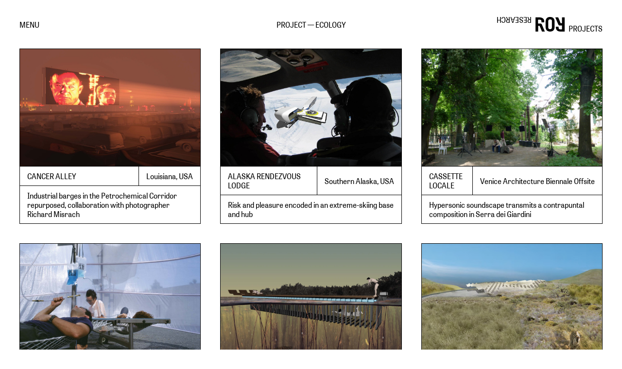

--- FILE ---
content_type: text/html; charset=UTF-8
request_url: https://roy-projects.com/project-theme/ecology/
body_size: 8969
content:
<!doctype html>
<html 
  lang="en-US" 
  class="no-js no-svg the-post"
>
  <head>
      <meta charset="UTF-8" />
      <title>Lindy Roy | </title>
      <meta http-equiv="Content-Type" content="text/html; charset=UTF-8" />
      <meta name="viewport" content="width=device-width, initial-scale=1">

      <link rel="icon" href="/wp-content/themes/lindy-roy-prod/src/images/favicon.png">

      <script>
        var tag = document.createElement('script');

        tag.src = "https://www.youtube.com/iframe_api";
        var firstScriptTag = document.getElementsByTagName('script')[0];
        firstScriptTag.parentNode.insertBefore(tag, firstScriptTag);

        function onYouTubeIframeAPIReady() {
          window.YTReady = true
        }
      </script>

      <title>Ecology &#8211; Lindy Roy</title>
<meta name='robots' content='max-image-preview:large' />
<link rel="alternate" type="application/rss+xml" title="Lindy Roy &raquo; Feed" href="https://roy-projects.com/feed/" />
<link rel="alternate" type="application/rss+xml" title="Lindy Roy &raquo; Comments Feed" href="https://roy-projects.com/comments/feed/" />
<link rel="alternate" type="application/rss+xml" title="Lindy Roy &raquo; Ecology Project Theme Feed" href="https://roy-projects.com/project-theme/ecology/feed/" />
<style id='wp-img-auto-sizes-contain-inline-css' type='text/css'>
img:is([sizes=auto i],[sizes^="auto," i]){contain-intrinsic-size:3000px 1500px}
/*# sourceURL=wp-img-auto-sizes-contain-inline-css */
</style>
<style id='wp-emoji-styles-inline-css' type='text/css'>

	img.wp-smiley, img.emoji {
		display: inline !important;
		border: none !important;
		box-shadow: none !important;
		height: 1em !important;
		width: 1em !important;
		margin: 0 0.07em !important;
		vertical-align: -0.1em !important;
		background: none !important;
		padding: 0 !important;
	}
/*# sourceURL=wp-emoji-styles-inline-css */
</style>
<style id='wp-block-library-inline-css' type='text/css'>
:root{--wp-block-synced-color:#7a00df;--wp-block-synced-color--rgb:122,0,223;--wp-bound-block-color:var(--wp-block-synced-color);--wp-editor-canvas-background:#ddd;--wp-admin-theme-color:#007cba;--wp-admin-theme-color--rgb:0,124,186;--wp-admin-theme-color-darker-10:#006ba1;--wp-admin-theme-color-darker-10--rgb:0,107,160.5;--wp-admin-theme-color-darker-20:#005a87;--wp-admin-theme-color-darker-20--rgb:0,90,135;--wp-admin-border-width-focus:2px}@media (min-resolution:192dpi){:root{--wp-admin-border-width-focus:1.5px}}.wp-element-button{cursor:pointer}:root .has-very-light-gray-background-color{background-color:#eee}:root .has-very-dark-gray-background-color{background-color:#313131}:root .has-very-light-gray-color{color:#eee}:root .has-very-dark-gray-color{color:#313131}:root .has-vivid-green-cyan-to-vivid-cyan-blue-gradient-background{background:linear-gradient(135deg,#00d084,#0693e3)}:root .has-purple-crush-gradient-background{background:linear-gradient(135deg,#34e2e4,#4721fb 50%,#ab1dfe)}:root .has-hazy-dawn-gradient-background{background:linear-gradient(135deg,#faaca8,#dad0ec)}:root .has-subdued-olive-gradient-background{background:linear-gradient(135deg,#fafae1,#67a671)}:root .has-atomic-cream-gradient-background{background:linear-gradient(135deg,#fdd79a,#004a59)}:root .has-nightshade-gradient-background{background:linear-gradient(135deg,#330968,#31cdcf)}:root .has-midnight-gradient-background{background:linear-gradient(135deg,#020381,#2874fc)}:root{--wp--preset--font-size--normal:16px;--wp--preset--font-size--huge:42px}.has-regular-font-size{font-size:1em}.has-larger-font-size{font-size:2.625em}.has-normal-font-size{font-size:var(--wp--preset--font-size--normal)}.has-huge-font-size{font-size:var(--wp--preset--font-size--huge)}.has-text-align-center{text-align:center}.has-text-align-left{text-align:left}.has-text-align-right{text-align:right}.has-fit-text{white-space:nowrap!important}#end-resizable-editor-section{display:none}.aligncenter{clear:both}.items-justified-left{justify-content:flex-start}.items-justified-center{justify-content:center}.items-justified-right{justify-content:flex-end}.items-justified-space-between{justify-content:space-between}.screen-reader-text{border:0;clip-path:inset(50%);height:1px;margin:-1px;overflow:hidden;padding:0;position:absolute;width:1px;word-wrap:normal!important}.screen-reader-text:focus{background-color:#ddd;clip-path:none;color:#444;display:block;font-size:1em;height:auto;left:5px;line-height:normal;padding:15px 23px 14px;text-decoration:none;top:5px;width:auto;z-index:100000}html :where(.has-border-color){border-style:solid}html :where([style*=border-top-color]){border-top-style:solid}html :where([style*=border-right-color]){border-right-style:solid}html :where([style*=border-bottom-color]){border-bottom-style:solid}html :where([style*=border-left-color]){border-left-style:solid}html :where([style*=border-width]){border-style:solid}html :where([style*=border-top-width]){border-top-style:solid}html :where([style*=border-right-width]){border-right-style:solid}html :where([style*=border-bottom-width]){border-bottom-style:solid}html :where([style*=border-left-width]){border-left-style:solid}html :where(img[class*=wp-image-]){height:auto;max-width:100%}:where(figure){margin:0 0 1em}html :where(.is-position-sticky){--wp-admin--admin-bar--position-offset:var(--wp-admin--admin-bar--height,0px)}@media screen and (max-width:600px){html :where(.is-position-sticky){--wp-admin--admin-bar--position-offset:0px}}

/*# sourceURL=wp-block-library-inline-css */
</style><style id='global-styles-inline-css' type='text/css'>
:root{--wp--preset--aspect-ratio--square: 1;--wp--preset--aspect-ratio--4-3: 4/3;--wp--preset--aspect-ratio--3-4: 3/4;--wp--preset--aspect-ratio--3-2: 3/2;--wp--preset--aspect-ratio--2-3: 2/3;--wp--preset--aspect-ratio--16-9: 16/9;--wp--preset--aspect-ratio--9-16: 9/16;--wp--preset--color--black: #000000;--wp--preset--color--cyan-bluish-gray: #abb8c3;--wp--preset--color--white: #ffffff;--wp--preset--color--pale-pink: #f78da7;--wp--preset--color--vivid-red: #cf2e2e;--wp--preset--color--luminous-vivid-orange: #ff6900;--wp--preset--color--luminous-vivid-amber: #fcb900;--wp--preset--color--light-green-cyan: #7bdcb5;--wp--preset--color--vivid-green-cyan: #00d084;--wp--preset--color--pale-cyan-blue: #8ed1fc;--wp--preset--color--vivid-cyan-blue: #0693e3;--wp--preset--color--vivid-purple: #9b51e0;--wp--preset--gradient--vivid-cyan-blue-to-vivid-purple: linear-gradient(135deg,rgb(6,147,227) 0%,rgb(155,81,224) 100%);--wp--preset--gradient--light-green-cyan-to-vivid-green-cyan: linear-gradient(135deg,rgb(122,220,180) 0%,rgb(0,208,130) 100%);--wp--preset--gradient--luminous-vivid-amber-to-luminous-vivid-orange: linear-gradient(135deg,rgb(252,185,0) 0%,rgb(255,105,0) 100%);--wp--preset--gradient--luminous-vivid-orange-to-vivid-red: linear-gradient(135deg,rgb(255,105,0) 0%,rgb(207,46,46) 100%);--wp--preset--gradient--very-light-gray-to-cyan-bluish-gray: linear-gradient(135deg,rgb(238,238,238) 0%,rgb(169,184,195) 100%);--wp--preset--gradient--cool-to-warm-spectrum: linear-gradient(135deg,rgb(74,234,220) 0%,rgb(151,120,209) 20%,rgb(207,42,186) 40%,rgb(238,44,130) 60%,rgb(251,105,98) 80%,rgb(254,248,76) 100%);--wp--preset--gradient--blush-light-purple: linear-gradient(135deg,rgb(255,206,236) 0%,rgb(152,150,240) 100%);--wp--preset--gradient--blush-bordeaux: linear-gradient(135deg,rgb(254,205,165) 0%,rgb(254,45,45) 50%,rgb(107,0,62) 100%);--wp--preset--gradient--luminous-dusk: linear-gradient(135deg,rgb(255,203,112) 0%,rgb(199,81,192) 50%,rgb(65,88,208) 100%);--wp--preset--gradient--pale-ocean: linear-gradient(135deg,rgb(255,245,203) 0%,rgb(182,227,212) 50%,rgb(51,167,181) 100%);--wp--preset--gradient--electric-grass: linear-gradient(135deg,rgb(202,248,128) 0%,rgb(113,206,126) 100%);--wp--preset--gradient--midnight: linear-gradient(135deg,rgb(2,3,129) 0%,rgb(40,116,252) 100%);--wp--preset--font-size--small: 13px;--wp--preset--font-size--medium: 20px;--wp--preset--font-size--large: 36px;--wp--preset--font-size--x-large: 42px;--wp--preset--spacing--20: 0.44rem;--wp--preset--spacing--30: 0.67rem;--wp--preset--spacing--40: 1rem;--wp--preset--spacing--50: 1.5rem;--wp--preset--spacing--60: 2.25rem;--wp--preset--spacing--70: 3.38rem;--wp--preset--spacing--80: 5.06rem;--wp--preset--shadow--natural: 6px 6px 9px rgba(0, 0, 0, 0.2);--wp--preset--shadow--deep: 12px 12px 50px rgba(0, 0, 0, 0.4);--wp--preset--shadow--sharp: 6px 6px 0px rgba(0, 0, 0, 0.2);--wp--preset--shadow--outlined: 6px 6px 0px -3px rgb(255, 255, 255), 6px 6px rgb(0, 0, 0);--wp--preset--shadow--crisp: 6px 6px 0px rgb(0, 0, 0);}:where(.is-layout-flex){gap: 0.5em;}:where(.is-layout-grid){gap: 0.5em;}body .is-layout-flex{display: flex;}.is-layout-flex{flex-wrap: wrap;align-items: center;}.is-layout-flex > :is(*, div){margin: 0;}body .is-layout-grid{display: grid;}.is-layout-grid > :is(*, div){margin: 0;}:where(.wp-block-columns.is-layout-flex){gap: 2em;}:where(.wp-block-columns.is-layout-grid){gap: 2em;}:where(.wp-block-post-template.is-layout-flex){gap: 1.25em;}:where(.wp-block-post-template.is-layout-grid){gap: 1.25em;}.has-black-color{color: var(--wp--preset--color--black) !important;}.has-cyan-bluish-gray-color{color: var(--wp--preset--color--cyan-bluish-gray) !important;}.has-white-color{color: var(--wp--preset--color--white) !important;}.has-pale-pink-color{color: var(--wp--preset--color--pale-pink) !important;}.has-vivid-red-color{color: var(--wp--preset--color--vivid-red) !important;}.has-luminous-vivid-orange-color{color: var(--wp--preset--color--luminous-vivid-orange) !important;}.has-luminous-vivid-amber-color{color: var(--wp--preset--color--luminous-vivid-amber) !important;}.has-light-green-cyan-color{color: var(--wp--preset--color--light-green-cyan) !important;}.has-vivid-green-cyan-color{color: var(--wp--preset--color--vivid-green-cyan) !important;}.has-pale-cyan-blue-color{color: var(--wp--preset--color--pale-cyan-blue) !important;}.has-vivid-cyan-blue-color{color: var(--wp--preset--color--vivid-cyan-blue) !important;}.has-vivid-purple-color{color: var(--wp--preset--color--vivid-purple) !important;}.has-black-background-color{background-color: var(--wp--preset--color--black) !important;}.has-cyan-bluish-gray-background-color{background-color: var(--wp--preset--color--cyan-bluish-gray) !important;}.has-white-background-color{background-color: var(--wp--preset--color--white) !important;}.has-pale-pink-background-color{background-color: var(--wp--preset--color--pale-pink) !important;}.has-vivid-red-background-color{background-color: var(--wp--preset--color--vivid-red) !important;}.has-luminous-vivid-orange-background-color{background-color: var(--wp--preset--color--luminous-vivid-orange) !important;}.has-luminous-vivid-amber-background-color{background-color: var(--wp--preset--color--luminous-vivid-amber) !important;}.has-light-green-cyan-background-color{background-color: var(--wp--preset--color--light-green-cyan) !important;}.has-vivid-green-cyan-background-color{background-color: var(--wp--preset--color--vivid-green-cyan) !important;}.has-pale-cyan-blue-background-color{background-color: var(--wp--preset--color--pale-cyan-blue) !important;}.has-vivid-cyan-blue-background-color{background-color: var(--wp--preset--color--vivid-cyan-blue) !important;}.has-vivid-purple-background-color{background-color: var(--wp--preset--color--vivid-purple) !important;}.has-black-border-color{border-color: var(--wp--preset--color--black) !important;}.has-cyan-bluish-gray-border-color{border-color: var(--wp--preset--color--cyan-bluish-gray) !important;}.has-white-border-color{border-color: var(--wp--preset--color--white) !important;}.has-pale-pink-border-color{border-color: var(--wp--preset--color--pale-pink) !important;}.has-vivid-red-border-color{border-color: var(--wp--preset--color--vivid-red) !important;}.has-luminous-vivid-orange-border-color{border-color: var(--wp--preset--color--luminous-vivid-orange) !important;}.has-luminous-vivid-amber-border-color{border-color: var(--wp--preset--color--luminous-vivid-amber) !important;}.has-light-green-cyan-border-color{border-color: var(--wp--preset--color--light-green-cyan) !important;}.has-vivid-green-cyan-border-color{border-color: var(--wp--preset--color--vivid-green-cyan) !important;}.has-pale-cyan-blue-border-color{border-color: var(--wp--preset--color--pale-cyan-blue) !important;}.has-vivid-cyan-blue-border-color{border-color: var(--wp--preset--color--vivid-cyan-blue) !important;}.has-vivid-purple-border-color{border-color: var(--wp--preset--color--vivid-purple) !important;}.has-vivid-cyan-blue-to-vivid-purple-gradient-background{background: var(--wp--preset--gradient--vivid-cyan-blue-to-vivid-purple) !important;}.has-light-green-cyan-to-vivid-green-cyan-gradient-background{background: var(--wp--preset--gradient--light-green-cyan-to-vivid-green-cyan) !important;}.has-luminous-vivid-amber-to-luminous-vivid-orange-gradient-background{background: var(--wp--preset--gradient--luminous-vivid-amber-to-luminous-vivid-orange) !important;}.has-luminous-vivid-orange-to-vivid-red-gradient-background{background: var(--wp--preset--gradient--luminous-vivid-orange-to-vivid-red) !important;}.has-very-light-gray-to-cyan-bluish-gray-gradient-background{background: var(--wp--preset--gradient--very-light-gray-to-cyan-bluish-gray) !important;}.has-cool-to-warm-spectrum-gradient-background{background: var(--wp--preset--gradient--cool-to-warm-spectrum) !important;}.has-blush-light-purple-gradient-background{background: var(--wp--preset--gradient--blush-light-purple) !important;}.has-blush-bordeaux-gradient-background{background: var(--wp--preset--gradient--blush-bordeaux) !important;}.has-luminous-dusk-gradient-background{background: var(--wp--preset--gradient--luminous-dusk) !important;}.has-pale-ocean-gradient-background{background: var(--wp--preset--gradient--pale-ocean) !important;}.has-electric-grass-gradient-background{background: var(--wp--preset--gradient--electric-grass) !important;}.has-midnight-gradient-background{background: var(--wp--preset--gradient--midnight) !important;}.has-small-font-size{font-size: var(--wp--preset--font-size--small) !important;}.has-medium-font-size{font-size: var(--wp--preset--font-size--medium) !important;}.has-large-font-size{font-size: var(--wp--preset--font-size--large) !important;}.has-x-large-font-size{font-size: var(--wp--preset--font-size--x-large) !important;}
/*# sourceURL=global-styles-inline-css */
</style>

<style id='classic-theme-styles-inline-css' type='text/css'>
/*! This file is auto-generated */
.wp-block-button__link{color:#fff;background-color:#32373c;border-radius:9999px;box-shadow:none;text-decoration:none;padding:calc(.667em + 2px) calc(1.333em + 2px);font-size:1.125em}.wp-block-file__button{background:#32373c;color:#fff;text-decoration:none}
/*# sourceURL=/wp-includes/css/classic-themes.min.css */
</style>
<link rel='stylesheet' id='style-css' href='https://roy-projects.com/wp-content/themes/lindy-roy-prod/dist/style.css?ver=1.0' type='text/css' media='all' />
<link rel="https://api.w.org/" href="https://roy-projects.com/wp-json/" /><link rel="alternate" title="JSON" type="application/json" href="https://roy-projects.com/wp-json/wp/v2/project-theme/13" /><link rel="EditURI" type="application/rsd+xml" title="RSD" href="https://roy-projects.com/xmlrpc.php?rsd" />
<meta name="generator" content="WordPress 6.9" />

  </head>

	<body 
		data-template="base.twig"
	>
    

  
  

  
<header 
  id="nav" 
  class="fixed w-full top-0 left-0 bg-white px-6 lg:px-def grid grid-cols-4 gap-def justify-between items-center default"
>
  <button id="menu-button" class="t-body uppercase absolute left-6 lg:left-def">
    <span>MENU</span>
    <svg class="x-icon" x="0px" y="0px" viewBox="0 0 22.8 22.8">
<line stroke="#000" stroke-width="1.5" stroke-miterlimit="10" x1="0.7" y1="0.7" x2="22.1" y2="22.1"/>
<line stroke="#000" stroke-width="1.5" stroke-miterlimit="10" x1="22.1" y1="0.7" x2="0.7" y2="22.1"/>
</svg>  </button>

  <div class="logo-container flex items-end absolute right-6 lg:right-def">
    <a class="research-link t-body" href="/research">RESEARCH</a>
    <a href="/">
      <svg class="logo-icon" x="0px" y="0px" viewBox="0 0 56.8 28.8">
<g>
	<path d="M37.1,14.4c0,2.2,0.1,4.3,0,6.5c-0.1,2.5-1,4.8-3.2,6.4c-1,0.7-2.2,1.1-3.5,1.3c-1.9,0.3-3.8,0.3-5.6-0.4
		c-2.8-0.9-4.4-3-4.9-5.9c-0.2-1.2-0.3-2.5-0.3-3.8c0-3.4,0-6.7,0.1-10.1c0-1.2,0.3-2.4,0.7-3.5c1-2.9,3.2-4.3,6-4.8
		C28-0.1,29.6,0,31.2,0.3c3.2,0.7,5,2.7,5.7,5.9c0.3,1.3,0.3,2.7,0.3,4C37.3,11.6,37.2,13,37.1,14.4C37.2,14.4,37.2,14.4,37.1,14.4z
		 M31.9,14.4C31.9,14.4,31.9,14.4,31.9,14.4c0-2.2,0-4.5,0-6.7c0-1.6-0.9-2.7-2.2-2.9c-0.6-0.1-1.3-0.2-1.9-0.1
		c-1.6,0.1-2.5,1-2.8,2.6c-0.1,0.6-0.1,1.2-0.1,1.9c0,2.3,0,4.5,0,6.8c0,1.5,0,3.1,0,4.6c0,1.1,0.2,2.3,1.2,2.9
		c1.3,0.8,2.8,0.8,4.2,0.2c1.2-0.5,1.5-1.7,1.6-2.9C31.9,18.7,31.9,16.5,31.9,14.4z"/>
	<path d="M0,0.8c0.2,0,0.3-0.1,0.5-0.1c2.7,0,5.4,0,8.1,0.1c1.6,0.1,3.1,0.4,4.5,1.1c2.4,1.2,3.6,3.2,3.9,5.8
		c0.1,0.8,0.1,1.6,0.1,2.4c0,0.3-0.1,0.5-0.5,0.5c-1.6,0-3.2,0-4.9,0c0-0.3,0-0.5,0-0.8c0-0.6,0-1.3-0.1-1.9
		c-0.3-1.6-1.4-2.6-3.1-2.6c-1-0.1-2,0-3,0c-0.4,0-0.5,0.2-0.5,0.5c0,2.3,0,4.6,0,6.9C5.3,13,5.5,13,5.8,13c1.3,0,2.6,0,3.9,0
		c1.3,0,2.2,0.6,2.7,1.8c1.6,3.9,3.2,7.8,4.8,11.6c0.3,0.8,0.6,1.5,1,2.4c-1.5,0-2.9,0-4.2,0c-1.6,0-1.3,0.3-1.9-1.3
		c-1.3-3.2-2.6-6.5-4-9.7c-0.1-0.3-0.3-0.5-0.7-0.4c-0.7,0-1.4,0-2.1,0c0,0.5,0,0.8,0,1.2c0,3.2,0,6.4,0,9.6c0,0.6-0.2,0.7-0.7,0.7
		c-1.3,0-2.7,0-4,0c-0.4,0-0.6-0.1-0.6-0.6c0-9,0-18,0-27.1C0,1,0,0.9,0,0.8z"/>
	<path d="M51.5,16.7c-1.3,0-2.5,0-3.7,0c-0.4,0-0.7,0-1.1,0c-1.1-0.1-1.8-0.7-2.2-1.7c-1.9-4.5-3.8-9-5.6-13.5
		c-0.1-0.2-0.1-0.4-0.2-0.7c1.8,0,3.5,0,5.2,0c0.2,0,0.5,0.4,0.6,0.6c1.4,3.3,2.8,6.7,4.1,10.1c0.2,0.6,0.5,0.9,1.2,0.8
		c0.6-0.1,1.2,0,1.8,0c0-3.8,0-7.6,0-11.5c1.5,0,3,0,4.4,0c0.9,0,0.9,0,0.9,1c0,8.1,0,16.1,0,24.2c0,0.8,0,1.6,0,2.4
		c0,0.4-0.1,0.5-0.5,0.5c-3-0.1-6,0-9-0.2c-2.8-0.2-5.3-1.2-6.8-3.9c-0.9-1.6-1-3.4-1-5.2c0-0.3,0.2-0.4,0.5-0.4c1.5,0,2.9,0,4.4,0
		c0.4,0,0.5,0.1,0.5,0.5c0,0.9,0,1.8,0.2,2.7c0.3,1.2,1.2,1.9,2.4,2c1.2,0.1,2.4,0.1,3.6,0.1c0.1,0,0.4-0.2,0.4-0.3
		C51.5,21.6,51.5,19.2,51.5,16.7z"/>
</g>
</svg>    </a>
    <a class="projects-link t-body" href="/projects">PROJECTS</a>
  </div>

      <div class="col-span-4 hidden lg:flex justify-center items-center">
      <h1 class="t-body uppercase">project — Ecology</h1>
    </div>
  </header>    <div id="main-menu-container" class="fixed top-0 left-0 w-full h-full">
  <button class="nav-closer fill-parent"></button>

  <nav id="main-menu" class="absolute p-8 lg:p-12 border overflow-y-auto">
    <ul class="parent-list">
              <li>
          <a href="https://roy-projects.com/projects/" class="t-body uppercase font-bold">Work</a>

                      <ul>
                                                <li>
                    <details class="t-body">
                      <summary>Projects</summary>

                      <ul>
                                                                              <li class="pl-6">
                              <details class="t-body">
                                <summary>By Type</summary>

                                <ul class="pl-8">
                                                                      <li>
                                      <a href="https://roy-projects.com/project-type/commercial/" class="uppercase">Commercial</a>
                                    </li>
                                                                      <li>
                                      <a href="https://roy-projects.com/project-type/exhibition/" class="uppercase">Exhibition</a>
                                    </li>
                                                                      <li>
                                      <a href="https://roy-projects.com/project-type/hospitality/" class="uppercase">Hospitality</a>
                                    </li>
                                                                      <li>
                                      <a href="https://roy-projects.com/project-type/installation/" class="uppercase">Installation</a>
                                    </li>
                                                                      <li>
                                      <a href="https://roy-projects.com/project-type/institutional/" class="uppercase">Institutional</a>
                                    </li>
                                                                      <li>
                                      <a href="https://roy-projects.com/project-type/leisure/" class="uppercase">Leisure</a>
                                    </li>
                                                                      <li>
                                      <a href="https://roy-projects.com/project-type/mixed-use/" class="uppercase">Mixed-Use</a>
                                    </li>
                                                                      <li>
                                      <a href="https://roy-projects.com/project-type/object/" class="uppercase">Object</a>
                                    </li>
                                                                      <li>
                                      <a href="https://roy-projects.com/project-type/residential/" class="uppercase">Residential</a>
                                    </li>
                                                                  </ul>
                              </details>
                            </li>
                                                                                                        <li class="pl-6">
                              <details class="t-body">
                                <summary>By Theme</summary>

                                <ul class="pl-8">
                                                                      <li>
                                      <a href="https://roy-projects.com/project-theme/ecology/" class="uppercase">Ecology</a>
                                    </li>
                                                                      <li>
                                      <a href="https://roy-projects.com/project-theme/materiality/" class="uppercase">Materiality</a>
                                    </li>
                                                                      <li>
                                      <a href="https://roy-projects.com/project-theme/network/" class="uppercase">Network</a>
                                    </li>
                                                                      <li>
                                      <a href="https://roy-projects.com/project-theme/sentience/" class="uppercase">Sentience</a>
                                    </li>
                                                                      <li>
                                      <a href="https://roy-projects.com/project-theme/technology/" class="uppercase">Technology</a>
                                    </li>
                                                                  </ul>
                              </details>
                            </li>
                                                                                                        <li class="pl-6">
                              <details class="t-body">
                                <summary>By Location</summary>

                                <ul class="pl-8">
                                                                      <li>
                                      <a href="https://roy-projects.com/project-location/alaska/" class="uppercase">Alaska</a>
                                    </li>
                                                                      <li>
                                      <a href="https://roy-projects.com/project-location/athens/" class="uppercase">Athens</a>
                                    </li>
                                                                      <li>
                                      <a href="https://roy-projects.com/project-location/botswana/" class="uppercase">Botswana</a>
                                    </li>
                                                                      <li>
                                      <a href="https://roy-projects.com/project-location/houston/" class="uppercase">Houston</a>
                                    </li>
                                                                      <li>
                                      <a href="https://roy-projects.com/project-location/kuwait/" class="uppercase">Kuwait</a>
                                    </li>
                                                                      <li>
                                      <a href="https://roy-projects.com/project-location/london/" class="uppercase">London</a>
                                    </li>
                                                                      <li>
                                      <a href="https://roy-projects.com/project-location/long-island-city/" class="uppercase">Long Island City</a>
                                    </li>
                                                                      <li>
                                      <a href="https://roy-projects.com/project-location/los-angeles/" class="uppercase">Los Angeles</a>
                                    </li>
                                                                      <li>
                                      <a href="https://roy-projects.com/project-location/louisiana/" class="uppercase">Louisiana</a>
                                    </li>
                                                                      <li>
                                      <a href="https://roy-projects.com/project-location/montreal/" class="uppercase">Montreal</a>
                                    </li>
                                                                      <li>
                                      <a href="https://roy-projects.com/project-location/new-york/" class="uppercase">New York</a>
                                    </li>
                                                                      <li>
                                      <a href="https://roy-projects.com/project-location/new-zealand/" class="uppercase">New Zealand</a>
                                    </li>
                                                                      <li>
                                      <a href="https://roy-projects.com/project-location/panama/" class="uppercase">Panama</a>
                                    </li>
                                                                      <li>
                                      <a href="https://roy-projects.com/project-location/sagaponack/" class="uppercase">Sagaponack</a>
                                    </li>
                                                                      <li>
                                      <a href="https://roy-projects.com/project-location/san-francisco/" class="uppercase">San Francisco</a>
                                    </li>
                                                                      <li>
                                      <a href="https://roy-projects.com/project-location/singapore/" class="uppercase">Singapore</a>
                                    </li>
                                                                      <li>
                                      <a href="https://roy-projects.com/project-location/south-africa/" class="uppercase">South Africa</a>
                                    </li>
                                                                      <li>
                                      <a href="https://roy-projects.com/project-location/venice/" class="uppercase">Venice</a>
                                    </li>
                                                                  </ul>
                              </details>
                            </li>
                                                                        </ul>
                    </details>
                  </li>
                                                                <li>
                    <a href="https://roy-projects.com/research/" class="t-body">Research</a>
                  </li>
                                          </ul>
                  </li>
              <li>
          <a href="https://roy-projects.com/about/" class="t-body uppercase font-bold">About</a>

                      <ul>
                                                <li>
                    <a href="https://roy-projects.com/press/" class="t-body">Press</a>
                  </li>
                                                                <li>
                    <a href="https://roy-projects.com/publications/" class="t-body">Publications</a>
                  </li>
                                                                <li>
                    <a href="/about#exhibitions" class="t-body">Exhibitions</a>
                  </li>
                                                                <li>
                    <a href="/about#clients" class="t-body">Clients</a>
                  </li>
                                          </ul>
                  </li>
              <li>
          <a href="https://roy-projects.com/contact/" class="t-body uppercase font-bold">Contact</a>

                      <ul>
                                                <li>
                    <a href="mailto:info@roy-projects.com" class="t-body">info@roy-projects.com</a>
                  </li>
                                          </ul>
                  </li>
          </ul>
  </nav>
</div>
		<main role="main" class="push-nav">
				<div class="project-list-template pb-60">
    <section id="projects" class="grid grid-cols-1 lg:grid-cols-3 gap-def px-6 lg:px-def items-start">
                        
  
<a href="https://roy-projects.com/project/cancer-alley/" class="project-item col-span-1">
  <div class="image w-full relative">
    <div class="absolute top-0 left-0 w-full h-full">
              <img class="object-cover object-center w-full h-full" src="https://roy-projects.com/wp-content/uploads/2023/04/lindy-roy-studio-cancer-alley-richard-misrach-09.jpg" alt="">
          </div>
  </div>

  <div class="info border-t">
    <div class="flex flex-wrap lg:flex-nowrap items-center">
      <h2 class="t-body uppercase px-4 lg:px-6 flex-1 w-full py-4  lg:border-r">CANCER ALLEY</h2>

              <div class="location t-body px-4 lg:px-6 border-t lg:border-t-0 py-4 w-full lg:w-auto">Louisiana, USA</div>
          </div>

          <div class="px-4 lg:px-6 py-4 t-body border-t">
        Industrial barges in the Petrochemical Corridor repurposed, collaboration with photographer Richard Misrach
      </div>
      </div>
</a>                  
  
<a href="https://roy-projects.com/project/alaska-rendezvous-heli-ski-lodge/" class="project-item col-span-1">
  <div class="image w-full relative">
    <div class="absolute top-0 left-0 w-full h-full">
              <img class="object-cover object-center w-full h-full" src="https://roy-projects.com/wp-content/uploads/2023/04/lindy-roy-studio-alaska-rendezvous-heli-guides-002-1.jpg" alt="">
          </div>
  </div>

  <div class="info border-t">
    <div class="flex flex-wrap lg:flex-nowrap items-center">
      <h2 class="t-body uppercase px-4 lg:px-6 flex-1 w-full py-4  lg:border-r">ALASKA RENDEZVOUS LODGE</h2>

              <div class="location t-body px-4 lg:px-6 border-t lg:border-t-0 py-4 w-full lg:w-auto">Southern Alaska, USA</div>
          </div>

          <div class="px-4 lg:px-6 py-4 t-body border-t">
        Risk and pleasure encoded in an extreme-skiing base and hub

      </div>
      </div>
</a>                  
  
<a href="https://roy-projects.com/project/cassette-locale/" class="project-item col-span-1">
  <div class="image w-full relative">
    <div class="absolute top-0 left-0 w-full h-full">
              <img class="object-cover object-center w-full h-full" src="https://roy-projects.com/wp-content/uploads/2023/04/installation-photo.jpg" alt="">
          </div>
  </div>

  <div class="info border-t">
    <div class="flex flex-wrap lg:flex-nowrap items-center">
      <h2 class="t-body uppercase px-4 lg:px-6 flex-1 w-full py-4  lg:border-r">CASSETTE LOCALE</h2>

              <div class="location t-body px-4 lg:px-6 border-t lg:border-t-0 py-4 w-full lg:w-auto">Venice Architecture Biennale Offsite</div>
          </div>

          <div class="px-4 lg:px-6 py-4 t-body border-t">
        Hypersonic soundscape transmits a contrapuntal composition in Serra dei Giardini
      </div>
      </div>
</a>                  
  
<a href="https://roy-projects.com/project/moma-p-s-1-subwave/" class="project-item col-span-1">
  <div class="image w-full relative">
    <div class="absolute top-0 left-0 w-full h-full">
              <img class="object-cover object-center w-full h-full" src="https://roy-projects.com/wp-content/uploads/2023/04/lindy-roy-studio-moma-ps1-kelly3.jpg" alt="">
          </div>
  </div>

  <div class="info border-t">
    <div class="flex flex-wrap lg:flex-nowrap items-center">
      <h2 class="t-body uppercase px-4 lg:px-6 flex-1 w-full py-4  lg:border-r">MoMA P.S.1 SUBWAVE</h2>

              <div class="location t-body px-4 lg:px-6 border-t lg:border-t-0 py-4 w-full lg:w-auto">Long Island City, USA</div>
          </div>

          <div class="px-4 lg:px-6 py-4 t-body border-t">
        Field hospital or party scene? A micro-climate of care in a premonition of a pandemic 
      </div>
      </div>
</a>                  
  
<a href="https://roy-projects.com/project/okavango-delta-spa/" class="project-item col-span-1">
  <div class="image w-full relative">
    <div class="absolute top-0 left-0 w-full h-full">
              <img class="object-cover object-center w-full h-full" src="https://roy-projects.com/wp-content/uploads/2023/04/lindy-roy-studio-okavango-delta-spa-08.jpg" alt="">
          </div>
  </div>

  <div class="info border-t">
    <div class="flex flex-wrap lg:flex-nowrap items-center">
      <h2 class="t-body uppercase px-4 lg:px-6 flex-1 w-full py-4  lg:border-r">OKAVANGO DELTA SPA</h2>

              <div class="location t-body px-4 lg:px-6 border-t lg:border-t-0 py-4 w-full lg:w-auto">Kalahari Desert, Botswana</div>
          </div>

          <div class="px-4 lg:px-6 py-4 t-body border-t">
        Human and more-than-human networks cohabit wildlife resources in a desert wetland
      </div>
      </div>
</a>                  
  
<a href="https://roy-projects.com/project/sarah-bartmann-centre-of-remembrance/" class="project-item col-span-1">
  <div class="image w-full relative">
    <div class="absolute top-0 left-0 w-full h-full">
              <img class="object-cover object-center w-full h-full" src="https://roy-projects.com/wp-content/uploads/2023/04/lindy-roy-studio-sarah-baartman-00.jpg" alt="">
          </div>
  </div>

  <div class="info border-t">
    <div class="flex flex-wrap lg:flex-nowrap items-center">
      <h2 class="t-body uppercase px-4 lg:px-6 flex-1 w-full py-4  lg:border-r">SARAH BARTMANN CENTRE OF REMEMBRANCE</h2>

              <div class="location t-body px-4 lg:px-6 border-t lg:border-t-0 py-4 w-full lg:w-auto">Hankey, South Africa</div>
          </div>

          <div class="px-4 lg:px-6 py-4 t-body border-t">
        Fynbos roofscape envelops a civic center for indigenous Khoi and San peoples
      </div>
      </div>
</a>                  
  
<a href="https://roy-projects.com/project/poolhouse/" class="project-item col-span-1">
  <div class="image w-full relative">
    <div class="absolute top-0 left-0 w-full h-full">
              <img class="object-cover object-center w-full h-full" src="https://roy-projects.com/wp-content/uploads/2023/04/Lindy-Roy-Projects-Poolhouse-feature-image-blue.jpg" alt="">
          </div>
  </div>

  <div class="info border-t">
    <div class="flex flex-wrap lg:flex-nowrap items-center">
      <h2 class="t-body uppercase px-4 lg:px-6 flex-1 w-full py-4  lg:border-r">POOLHOUSE</h2>

              <div class="location t-body px-4 lg:px-6 border-t lg:border-t-0 py-4 w-full lg:w-auto">Sagaponack, USA</div>
          </div>

          <div class="px-4 lg:px-6 py-4 t-body border-t">
        A compact summer house commissioned as antidote to the 'McMansion syndrome'
      </div>
      </div>
</a>                  
  
<a href="https://roy-projects.com/project/deitch-projects-keith-haring/" class="project-item col-span-1">
  <div class="image w-full relative">
    <div class="absolute top-0 left-0 w-full h-full">
              <img class="object-cover object-center w-full h-full" src="https://roy-projects.com/wp-content/uploads/2023/05/Lindy-Roy-Projects-Tahama-Street-Incubator-on-foggy-night-w-walking-dog-feature-foggier-cooler.jpg" alt="">
          </div>
  </div>

  <div class="info border-t">
    <div class="flex flex-wrap lg:flex-nowrap items-center">
      <h2 class="t-body uppercase px-4 lg:px-6 flex-1 w-full py-4  lg:border-r">TAHAMA STREET INCUBATOR</h2>

              <div class="location t-body px-4 lg:px-6 border-t lg:border-t-0 py-4 w-full lg:w-auto">San Francisco, USA</div>
          </div>

          <div class="px-4 lg:px-6 py-4 t-body border-t">
        Fog harvesting rooftop addition with drought-resistant gardens
      </div>
      </div>
</a>                  
  
<a href="https://roy-projects.com/project/artists-space-meatspace/" class="project-item col-span-1">
  <div class="image w-full relative">
    <div class="absolute top-0 left-0 w-full h-full">
              <img class="object-cover object-center w-full h-full" src="https://roy-projects.com/wp-content/uploads/2023/04/lindy-roy-studio-artists-space-entry.jpg" alt="">
          </div>
  </div>

  <div class="info border-t">
    <div class="flex flex-wrap lg:flex-nowrap items-center">
      <h2 class="t-body uppercase px-4 lg:px-6 flex-1 w-full py-4  lg:border-r">ARTISTS SPACE: MEATSPACE</h2>

              <div class="location t-body px-4 lg:px-6 border-t lg:border-t-0 py-4 w-full lg:w-auto">New York USA</div>
          </div>

          <div class="px-4 lg:px-6 py-4 t-body border-t">
        Industrial meatpacking refrigeration room repurposed
      </div>
      </div>
</a>                  
  
<a href="https://roy-projects.com/project/deitch-projects-the-garden-party/" class="project-item col-span-1">
  <div class="image w-full relative">
    <div class="absolute top-0 left-0 w-full h-full">
              <img class="object-cover object-center w-full h-full" src="https://roy-projects.com/wp-content/uploads/2023/04/garden-party-feature-image.jpg" alt="">
          </div>
  </div>

  <div class="info border-t">
    <div class="flex flex-wrap lg:flex-nowrap items-center">
      <h2 class="t-body uppercase px-4 lg:px-6 flex-1 w-full py-4  lg:border-r">DEITCH PROJECTS: THE GARDEN PARTY</h2>

              <div class="location t-body px-4 lg:px-6 border-t lg:border-t-0 py-4 w-full lg:w-auto">New York, USA</div>
          </div>

          <div class="px-4 lg:px-6 py-4 t-body border-t">
        An erotic garden for performance and art
      </div>
      </div>
</a>                  
  
<a href="https://roy-projects.com/project/cairnhill-circle-towers/" class="project-item col-span-1">
  <div class="image w-full relative">
    <div class="absolute top-0 left-0 w-full h-full">
              <img class="object-cover object-center w-full h-full" src="https://roy-projects.com/wp-content/uploads/2023/04/Lindy-Roy-Projects-Cairnhill-Circle-Towers-night.jpg" alt="">
          </div>
  </div>

  <div class="info border-t">
    <div class="flex flex-wrap lg:flex-nowrap items-center">
      <h2 class="t-body uppercase px-4 lg:px-6 flex-1 w-full py-4  lg:border-r">CAIRNHILL CIRCLE TOWERS</h2>

              <div class="location t-body px-4 lg:px-6 border-t lg:border-t-0 py-4 w-full lg:w-auto">Singapore</div>
          </div>

          <div class="px-4 lg:px-6 py-4 t-body border-t">
        Three residential towers and interconnected sky-gardens
      </div>
      </div>
</a>                  
  
<a href="https://roy-projects.com/project/canopy-tower-base/" class="project-item col-span-1">
  <div class="image w-full relative">
    <div class="absolute top-0 left-0 w-full h-full">
              <img class="object-cover object-center w-full h-full" src="https://roy-projects.com/wp-content/uploads/2023/04/aerial-canopy-tower.jpg" alt="">
          </div>
  </div>

  <div class="info border-t">
    <div class="flex flex-wrap lg:flex-nowrap items-center">
      <h2 class="t-body uppercase px-4 lg:px-6 flex-1 w-full py-4  lg:border-r">CANOPY TOWER BASE</h2>

              <div class="location t-body px-4 lg:px-6 border-t lg:border-t-0 py-4 w-full lg:w-auto">Soberania National Forest, Panama</div>
          </div>

          <div class="px-4 lg:px-6 py-4 t-body border-t">
        Military infrastructure repurposed for rainwater harvesting
      </div>
      </div>
</a>                  
  
<a href="https://roy-projects.com/project/gibbs-farm-gimblett-pavilion/" class="project-item col-span-1">
  <div class="image w-full relative">
    <div class="absolute top-0 left-0 w-full h-full">
              <img class="object-cover object-center w-full h-full" src="https://roy-projects.com/wp-content/uploads/2023/04/Lindy-Roy-Projects-Gibbs-Farm-Max-Gimblett.jpg" alt="">
          </div>
  </div>

  <div class="info border-t">
    <div class="flex flex-wrap lg:flex-nowrap items-center">
      <h2 class="t-body uppercase px-4 lg:px-6 flex-1 w-full py-4  lg:border-r">GIBBS FARM: GIMBLETT PAVILION</h2>

              <div class="location t-body px-4 lg:px-6 border-t lg:border-t-0 py-4 w-full lg:w-auto">Kaipara, New Zealand</div>
          </div>

          <div class="px-4 lg:px-6 py-4 t-body border-t">
        Art pavilion in a 1000 acre sculpture park
      </div>
      </div>
</a>                  </section>
  </div>
		</main>

    <footer 
  id="main-footer"
  class="flex justify-between items-end p-def bg-navy"
>
  
</footer>
    <script type="speculationrules">
{"prefetch":[{"source":"document","where":{"and":[{"href_matches":"/*"},{"not":{"href_matches":["/wp-*.php","/wp-admin/*","/wp-content/uploads/*","/wp-content/*","/wp-content/plugins/*","/wp-content/themes/lindy-roy-prod/*","/*\\?(.+)"]}},{"not":{"selector_matches":"a[rel~=\"nofollow\"]"}},{"not":{"selector_matches":".no-prefetch, .no-prefetch a"}}]},"eagerness":"conservative"}]}
</script>
<script type="text/javascript" src="https://roy-projects.com/wp-content/themes/lindy-roy-prod/dist/index.js?ver=1.0" id="index-js"></script>
<script id="wp-emoji-settings" type="application/json">
{"baseUrl":"https://s.w.org/images/core/emoji/17.0.2/72x72/","ext":".png","svgUrl":"https://s.w.org/images/core/emoji/17.0.2/svg/","svgExt":".svg","source":{"concatemoji":"https://roy-projects.com/wp-includes/js/wp-emoji-release.min.js?ver=6.9"}}
</script>
<script type="module">
/* <![CDATA[ */
/*! This file is auto-generated */
const a=JSON.parse(document.getElementById("wp-emoji-settings").textContent),o=(window._wpemojiSettings=a,"wpEmojiSettingsSupports"),s=["flag","emoji"];function i(e){try{var t={supportTests:e,timestamp:(new Date).valueOf()};sessionStorage.setItem(o,JSON.stringify(t))}catch(e){}}function c(e,t,n){e.clearRect(0,0,e.canvas.width,e.canvas.height),e.fillText(t,0,0);t=new Uint32Array(e.getImageData(0,0,e.canvas.width,e.canvas.height).data);e.clearRect(0,0,e.canvas.width,e.canvas.height),e.fillText(n,0,0);const a=new Uint32Array(e.getImageData(0,0,e.canvas.width,e.canvas.height).data);return t.every((e,t)=>e===a[t])}function p(e,t){e.clearRect(0,0,e.canvas.width,e.canvas.height),e.fillText(t,0,0);var n=e.getImageData(16,16,1,1);for(let e=0;e<n.data.length;e++)if(0!==n.data[e])return!1;return!0}function u(e,t,n,a){switch(t){case"flag":return n(e,"\ud83c\udff3\ufe0f\u200d\u26a7\ufe0f","\ud83c\udff3\ufe0f\u200b\u26a7\ufe0f")?!1:!n(e,"\ud83c\udde8\ud83c\uddf6","\ud83c\udde8\u200b\ud83c\uddf6")&&!n(e,"\ud83c\udff4\udb40\udc67\udb40\udc62\udb40\udc65\udb40\udc6e\udb40\udc67\udb40\udc7f","\ud83c\udff4\u200b\udb40\udc67\u200b\udb40\udc62\u200b\udb40\udc65\u200b\udb40\udc6e\u200b\udb40\udc67\u200b\udb40\udc7f");case"emoji":return!a(e,"\ud83e\u1fac8")}return!1}function f(e,t,n,a){let r;const o=(r="undefined"!=typeof WorkerGlobalScope&&self instanceof WorkerGlobalScope?new OffscreenCanvas(300,150):document.createElement("canvas")).getContext("2d",{willReadFrequently:!0}),s=(o.textBaseline="top",o.font="600 32px Arial",{});return e.forEach(e=>{s[e]=t(o,e,n,a)}),s}function r(e){var t=document.createElement("script");t.src=e,t.defer=!0,document.head.appendChild(t)}a.supports={everything:!0,everythingExceptFlag:!0},new Promise(t=>{let n=function(){try{var e=JSON.parse(sessionStorage.getItem(o));if("object"==typeof e&&"number"==typeof e.timestamp&&(new Date).valueOf()<e.timestamp+604800&&"object"==typeof e.supportTests)return e.supportTests}catch(e){}return null}();if(!n){if("undefined"!=typeof Worker&&"undefined"!=typeof OffscreenCanvas&&"undefined"!=typeof URL&&URL.createObjectURL&&"undefined"!=typeof Blob)try{var e="postMessage("+f.toString()+"("+[JSON.stringify(s),u.toString(),c.toString(),p.toString()].join(",")+"));",a=new Blob([e],{type:"text/javascript"});const r=new Worker(URL.createObjectURL(a),{name:"wpTestEmojiSupports"});return void(r.onmessage=e=>{i(n=e.data),r.terminate(),t(n)})}catch(e){}i(n=f(s,u,c,p))}t(n)}).then(e=>{for(const n in e)a.supports[n]=e[n],a.supports.everything=a.supports.everything&&a.supports[n],"flag"!==n&&(a.supports.everythingExceptFlag=a.supports.everythingExceptFlag&&a.supports[n]);var t;a.supports.everythingExceptFlag=a.supports.everythingExceptFlag&&!a.supports.flag,a.supports.everything||((t=a.source||{}).concatemoji?r(t.concatemoji):t.wpemoji&&t.twemoji&&(r(t.twemoji),r(t.wpemoji)))});
//# sourceURL=https://roy-projects.com/wp-includes/js/wp-emoji-loader.min.js
/* ]]> */
</script>

	</body>
</html>

--- FILE ---
content_type: text/css
request_url: https://roy-projects.com/wp-content/themes/lindy-roy-prod/dist/style.css?ver=1.0
body_size: 5605
content:
/*
! tailwindcss v3.2.7 | MIT License | https://tailwindcss.com
*//*
1. Prevent padding and border from affecting element width. (https://github.com/mozdevs/cssremedy/issues/4)
2. Allow adding a border to an element by just adding a border-width. (https://github.com/tailwindcss/tailwindcss/pull/116)
*/

*,
::before,
::after {
  box-sizing: border-box; /* 1 */
  border-width: 0; /* 2 */
  border-style: solid; /* 2 */
  border-color: currentColor; /* 2 */
}

::before,
::after {
  --tw-content: '';
}

/*
1. Use a consistent sensible line-height in all browsers.
2. Prevent adjustments of font size after orientation changes in iOS.
3. Use a more readable tab size.
4. Use the user's configured `sans` font-family by default.
5. Use the user's configured `sans` font-feature-settings by default.
*/

html {
  line-height: 1.5; /* 1 */
  -webkit-text-size-adjust: 100%; /* 2 */
  -moz-tab-size: 4; /* 3 */
  -o-tab-size: 4;
     tab-size: 4; /* 3 */
  font-family: ui-sans-serif, system-ui, -apple-system, BlinkMacSystemFont, "Segoe UI", Roboto, "Helvetica Neue", Arial, "Noto Sans", sans-serif, "Apple Color Emoji", "Segoe UI Emoji", "Segoe UI Symbol", "Noto Color Emoji"; /* 4 */
  font-feature-settings: normal; /* 5 */
}

/*
1. Remove the margin in all browsers.
2. Inherit line-height from `html` so users can set them as a class directly on the `html` element.
*/

body {
  margin: 0; /* 1 */
  line-height: inherit; /* 2 */
}

/*
1. Add the correct height in Firefox.
2. Correct the inheritance of border color in Firefox. (https://bugzilla.mozilla.org/show_bug.cgi?id=190655)
3. Ensure horizontal rules are visible by default.
*/

hr {
  height: 0; /* 1 */
  color: inherit; /* 2 */
  border-top-width: 1px; /* 3 */
}

/*
Add the correct text decoration in Chrome, Edge, and Safari.
*/

abbr:where([title]) {
  -webkit-text-decoration: underline dotted;
          text-decoration: underline dotted;
}

/*
Remove the default font size and weight for headings.
*/

h1,
h2,
h3,
h4,
h5,
h6 {
  font-size: inherit;
  font-weight: inherit;
}

/*
Reset links to optimize for opt-in styling instead of opt-out.
*/

a {
  color: inherit;
  text-decoration: inherit;
}

/*
Add the correct font weight in Edge and Safari.
*/

b,
strong {
  font-weight: bolder;
}

/*
1. Use the user's configured `mono` font family by default.
2. Correct the odd `em` font sizing in all browsers.
*/

code,
kbd,
samp,
pre {
  font-family: ui-monospace, SFMono-Regular, Menlo, Monaco, Consolas, "Liberation Mono", "Courier New", monospace; /* 1 */
  font-size: 1em; /* 2 */
}

/*
Add the correct font size in all browsers.
*/

small {
  font-size: 80%;
}

/*
Prevent `sub` and `sup` elements from affecting the line height in all browsers.
*/

sub,
sup {
  font-size: 75%;
  line-height: 0;
  position: relative;
  vertical-align: baseline;
}

sub {
  bottom: -0.25em;
}

sup {
  top: -0.5em;
}

/*
1. Remove text indentation from table contents in Chrome and Safari. (https://bugs.chromium.org/p/chromium/issues/detail?id=999088, https://bugs.webkit.org/show_bug.cgi?id=201297)
2. Correct table border color inheritance in all Chrome and Safari. (https://bugs.chromium.org/p/chromium/issues/detail?id=935729, https://bugs.webkit.org/show_bug.cgi?id=195016)
3. Remove gaps between table borders by default.
*/

table {
  text-indent: 0; /* 1 */
  border-color: inherit; /* 2 */
  border-collapse: collapse; /* 3 */
}

/*
1. Change the font styles in all browsers.
2. Remove the margin in Firefox and Safari.
3. Remove default padding in all browsers.
*/

button,
input,
optgroup,
select,
textarea {
  font-family: inherit; /* 1 */
  font-size: 100%; /* 1 */
  font-weight: inherit; /* 1 */
  line-height: inherit; /* 1 */
  color: inherit; /* 1 */
  margin: 0; /* 2 */
  padding: 0; /* 3 */
}

/*
Remove the inheritance of text transform in Edge and Firefox.
*/

button,
select {
  text-transform: none;
}

/*
1. Correct the inability to style clickable types in iOS and Safari.
2. Remove default button styles.
*/

button,
[type='button'],
[type='reset'],
[type='submit'] {
  -webkit-appearance: button; /* 1 */
  background-color: transparent; /* 2 */
  background-image: none; /* 2 */
}

/*
Use the modern Firefox focus style for all focusable elements.
*/

:-moz-focusring {
  outline: auto;
}

/*
Remove the additional `:invalid` styles in Firefox. (https://github.com/mozilla/gecko-dev/blob/2f9eacd9d3d995c937b4251a5557d95d494c9be1/layout/style/res/forms.css#L728-L737)
*/

:-moz-ui-invalid {
  box-shadow: none;
}

/*
Add the correct vertical alignment in Chrome and Firefox.
*/

progress {
  vertical-align: baseline;
}

/*
Correct the cursor style of increment and decrement buttons in Safari.
*/

::-webkit-inner-spin-button,
::-webkit-outer-spin-button {
  height: auto;
}

/*
1. Correct the odd appearance in Chrome and Safari.
2. Correct the outline style in Safari.
*/

[type='search'] {
  -webkit-appearance: textfield; /* 1 */
  outline-offset: -2px; /* 2 */
}

/*
Remove the inner padding in Chrome and Safari on macOS.
*/

::-webkit-search-decoration {
  -webkit-appearance: none;
}

/*
1. Correct the inability to style clickable types in iOS and Safari.
2. Change font properties to `inherit` in Safari.
*/

::-webkit-file-upload-button {
  -webkit-appearance: button; /* 1 */
  font: inherit; /* 2 */
}

/*
Add the correct display in Chrome and Safari.
*/

summary {
  display: list-item;
}

/*
Removes the default spacing and border for appropriate elements.
*/

blockquote,
dl,
dd,
h1,
h2,
h3,
h4,
h5,
h6,
hr,
figure,
p,
pre {
  margin: 0;
}

fieldset {
  margin: 0;
  padding: 0;
}

legend {
  padding: 0;
}

ol,
ul,
menu {
  list-style: none;
  margin: 0;
  padding: 0;
}

/*
Prevent resizing textareas horizontally by default.
*/

textarea {
  resize: vertical;
}

/*
1. Reset the default placeholder opacity in Firefox. (https://github.com/tailwindlabs/tailwindcss/issues/3300)
2. Set the default placeholder color to the user's configured gray 400 color.
*/

input::-moz-placeholder, textarea::-moz-placeholder {
  opacity: 1; /* 1 */
  color: #9ca3af; /* 2 */
}

input::placeholder,
textarea::placeholder {
  opacity: 1; /* 1 */
  color: #9ca3af; /* 2 */
}

/*
Set the default cursor for buttons.
*/

button,
[role="button"] {
  cursor: pointer;
}

/*
Make sure disabled buttons don't get the pointer cursor.
*/
:disabled {
  cursor: default;
}

/*
1. Make replaced elements `display: block` by default. (https://github.com/mozdevs/cssremedy/issues/14)
2. Add `vertical-align: middle` to align replaced elements more sensibly by default. (https://github.com/jensimmons/cssremedy/issues/14#issuecomment-634934210)
   This can trigger a poorly considered lint error in some tools but is included by design.
*/

img,
svg,
video,
canvas,
audio,
iframe,
embed,
object {
  display: block; /* 1 */
  vertical-align: middle; /* 2 */
}

/*
Constrain images and videos to the parent width and preserve their intrinsic aspect ratio. (https://github.com/mozdevs/cssremedy/issues/14)
*/

img,
video {
  max-width: 100%;
  height: auto;
}

/* Make elements with the HTML hidden attribute stay hidden by default */
[hidden] {
  display: none;
}*{-webkit-font-smoothing:antialiased}@font-face{font-family:"Tablet";src:url(a17e53578190018eebceccc14218cc36.woff2) format("woff2");font-weight:normal;font-style:normal}

*, ::before, ::after {
  --tw-border-spacing-x: 0;
  --tw-border-spacing-y: 0;
  --tw-translate-x: 0;
  --tw-translate-y: 0;
  --tw-rotate: 0;
  --tw-skew-x: 0;
  --tw-skew-y: 0;
  --tw-scale-x: 1;
  --tw-scale-y: 1;
  --tw-pan-x:  ;
  --tw-pan-y:  ;
  --tw-pinch-zoom:  ;
  --tw-scroll-snap-strictness: proximity;
  --tw-ordinal:  ;
  --tw-slashed-zero:  ;
  --tw-numeric-figure:  ;
  --tw-numeric-spacing:  ;
  --tw-numeric-fraction:  ;
  --tw-ring-inset:  ;
  --tw-ring-offset-width: 0px;
  --tw-ring-offset-color: #fff;
  --tw-ring-color: rgb(59 130 246 / 0.5);
  --tw-ring-offset-shadow: 0 0 #0000;
  --tw-ring-shadow: 0 0 #0000;
  --tw-shadow: 0 0 #0000;
  --tw-shadow-colored: 0 0 #0000;
  --tw-blur:  ;
  --tw-brightness:  ;
  --tw-contrast:  ;
  --tw-grayscale:  ;
  --tw-hue-rotate:  ;
  --tw-invert:  ;
  --tw-saturate:  ;
  --tw-sepia:  ;
  --tw-drop-shadow:  ;
  --tw-backdrop-blur:  ;
  --tw-backdrop-brightness:  ;
  --tw-backdrop-contrast:  ;
  --tw-backdrop-grayscale:  ;
  --tw-backdrop-hue-rotate:  ;
  --tw-backdrop-invert:  ;
  --tw-backdrop-opacity:  ;
  --tw-backdrop-saturate:  ;
  --tw-backdrop-sepia:  ;
}

::backdrop {
  --tw-border-spacing-x: 0;
  --tw-border-spacing-y: 0;
  --tw-translate-x: 0;
  --tw-translate-y: 0;
  --tw-rotate: 0;
  --tw-skew-x: 0;
  --tw-skew-y: 0;
  --tw-scale-x: 1;
  --tw-scale-y: 1;
  --tw-pan-x:  ;
  --tw-pan-y:  ;
  --tw-pinch-zoom:  ;
  --tw-scroll-snap-strictness: proximity;
  --tw-ordinal:  ;
  --tw-slashed-zero:  ;
  --tw-numeric-figure:  ;
  --tw-numeric-spacing:  ;
  --tw-numeric-fraction:  ;
  --tw-ring-inset:  ;
  --tw-ring-offset-width: 0px;
  --tw-ring-offset-color: #fff;
  --tw-ring-color: rgb(59 130 246 / 0.5);
  --tw-ring-offset-shadow: 0 0 #0000;
  --tw-ring-shadow: 0 0 #0000;
  --tw-shadow: 0 0 #0000;
  --tw-shadow-colored: 0 0 #0000;
  --tw-blur:  ;
  --tw-brightness:  ;
  --tw-contrast:  ;
  --tw-grayscale:  ;
  --tw-hue-rotate:  ;
  --tw-invert:  ;
  --tw-saturate:  ;
  --tw-sepia:  ;
  --tw-drop-shadow:  ;
  --tw-backdrop-blur:  ;
  --tw-backdrop-brightness:  ;
  --tw-backdrop-contrast:  ;
  --tw-backdrop-grayscale:  ;
  --tw-backdrop-hue-rotate:  ;
  --tw-backdrop-invert:  ;
  --tw-backdrop-opacity:  ;
  --tw-backdrop-saturate:  ;
  --tw-backdrop-sepia:  ;
}.fixed {
  position: fixed;
}.absolute {
  position: absolute;
}.relative {
  position: relative;
}.left-0 {
  left: 0px;
}.left-6 {
  left: 1.5rem;
}.right-6 {
  right: 1.5rem;
}.top-0 {
  top: 0px;
}.z-10 {
  z-index: 10;
}.col-span-1 {
  grid-column: span 1 / span 1;
}.col-span-12 {
  grid-column: span 12 / span 12;
}.col-span-3 {
  grid-column: span 3 / span 3;
}.col-span-4 {
  grid-column: span 4 / span 4;
}.mx-auto {
  margin-left: auto;
  margin-right: auto;
}.mb-20 {
  margin-bottom: 5rem;
}.mb-6 {
  margin-bottom: 1.5rem;
}.mb-8 {
  margin-bottom: 2rem;
}.mt-3 {
  margin-top: 0.75rem;
}.mt-4 {
  margin-top: 1rem;
}.mt-6 {
  margin-top: 1.5rem;
}.mt-def {
  margin-top: 4rem;
}.block {
  display: block;
}.flex {
  display: flex;
}.grid {
  display: grid;
}.hidden {
  display: none;
}.h-full {
  height: 100%;
}.w-full {
  width: 100%;
}.max-w-sm {
  max-width: 1000px;
}.flex-1 {
  flex: 1 1 0%;
}.cursor-pointer {
  cursor: pointer;
}.grid-cols-1 {
  grid-template-columns: repeat(1, minmax(0, 1fr));
}.grid-cols-12 {
  grid-template-columns: repeat(12, minmax(0, 1fr));
}.grid-cols-2 {
  grid-template-columns: repeat(2, minmax(0, 1fr));
}.grid-cols-3 {
  grid-template-columns: repeat(3, minmax(0, 1fr));
}.grid-cols-4 {
  grid-template-columns: repeat(4, minmax(0, 1fr));
}.flex-col {
  flex-direction: column;
}.flex-wrap {
  flex-wrap: wrap;
}.items-start {
  align-items: flex-start;
}.items-end {
  align-items: flex-end;
}.items-center {
  align-items: center;
}.justify-center {
  justify-content: center;
}.justify-between {
  justify-content: space-between;
}.gap-6 {
  gap: 1.5rem;
}.gap-def {
  gap: 4rem;
}.gap-x-6 {
  -moz-column-gap: 1.5rem;
       column-gap: 1.5rem;
}.gap-y-8 {
  row-gap: 2rem;
}.overflow-y-auto {
  overflow-y: auto;
}.break-words {
  overflow-wrap: break-word;
}.border {
  border-width: 1px;
}.border-t {
  border-top-width: 1px;
}.border-black {
  --tw-border-opacity: 1;
  border-color: rgb(0 0 0 / var(--tw-border-opacity));
}.bg-white {
  --tw-bg-opacity: 1;
  background-color: rgb(255 255 255 / var(--tw-bg-opacity));
}.object-contain {
  -o-object-fit: contain;
     object-fit: contain;
}.object-cover {
  -o-object-fit: cover;
     object-fit: cover;
}.object-center {
  -o-object-position: center;
     object-position: center;
}.p-4 {
  padding: 1rem;
}.p-8 {
  padding: 2rem;
}.p-def {
  padding: 4rem;
}.px-12 {
  padding-left: 3rem;
  padding-right: 3rem;
}.px-4 {
  padding-left: 1rem;
  padding-right: 1rem;
}.px-6 {
  padding-left: 1.5rem;
  padding-right: 1.5rem;
}.px-def {
  padding-left: 4rem;
  padding-right: 4rem;
}.py-4 {
  padding-top: 1rem;
  padding-bottom: 1rem;
}.py-8 {
  padding-top: 2rem;
  padding-bottom: 2rem;
}.pb-60 {
  padding-bottom: 15rem;
}.pl-6 {
  padding-left: 1.5rem;
}.pl-8 {
  padding-left: 2rem;
}.text-center {
  text-align: center;
}.font-primary {
  font-family: Tablet, sans-serif;
}.text-body-mobile {
  font-size: 1.3rem;
  line-height: 1.2;
}.font-bold {
  font-weight: 700;
}.uppercase {
  text-transform: uppercase;
}.underline {
  text-decoration-line: underline;
}.push-nav{padding-top:var(--nav-height)}.fill-parent{position:absolute;top:0px;left:0px;width:100%;height:100%}.t-body {
  font-size: 1.3rem;
  line-height: 1.2;font-family:Tablet, sans-serif;
}@media screen and (min-width: 1024px){.t-body {
    font-size: 1.6rem;
    line-height: 1.2;
  }}.t-body.rich-text a{text-decoration:underline}.t-body.rich-text a:hover{text-decoration:none}.t-caption {
  font-size: 1.2rem;
  line-height: 1.2;font-family:Tablet, sans-serif;
}.t-caption.rich-text a{text-decoration:underline}.t-caption.rich-text a:hover{text-decoration:none}:root{--nav-height: 100px}html{font-family:Tablet, sans-serif;font-weight:400;font-size:10px}.lazy-load{opacity:0;transition:opacity .4s}.lazy-load.loaded{opacity:1}.default-carousel{padding-bottom:65%}.default-carousel .swiper{position:absolute;top:0px;left:0px;width:100%;height:100%}.default-carousel .prev{position:absolute;top:50%;left:1rem;transform:translateY(-50%);color:#c4c4c4;z-index:10;cursor:pointer;color:white;-webkit-text-stroke:1px black}.default-carousel .next{position:absolute;top:50%;right:1rem;transform:translateY(-50%);color:#c4c4c4;z-index:10;cursor:pointer;color:white;-webkit-text-stroke:1px black}.default-carousel .prev svg,.default-carousel .next svg{width:4rem}@media screen and (min-width: 1024px){.default-carousel .prev svg,.default-carousel .next svg{width:7rem}}.scroll-section:target::before{content:'';display:block;height:calc(var(--nav-height) + 50px);margin:calc(calc(var(--nav-height) + 50px) * -1) 0px 0px 0px;pointer-events:none;opacity:0}@media screen and (min-width: 1024px){.scroll-section:target::before{height:var(--nav-height);margin:calc(var(--nav-height) * -1) 0px 0px 0px}}#nav{height:auto;z-index:500;padding:4rem 0}@media screen and (min-width: 1024px){#nav{height:var(--nav-height);padding:0}}#nav #menu-button .x-icon{display:none;width:1.9rem}@media screen and (min-width: 1024px){#nav #menu-button .x-icon{width:2.6rem}}body.menu-open #nav #menu-button span{display:none}body.menu-open #nav #menu-button .x-icon{display:block}#nav .logo-icon{width:4rem;margin:0 .8rem}@media screen and (min-width: 1024px){#nav .logo-icon{width:6rem}}#nav .research-link{align-self:flex-start;transform:rotate(180deg) translateY(3px)}#nav .projects-link{transform:translateY(3px)}#nav.reversed .research-link{align-self:auto;transform:translateY(3px)}#nav.reversed .projects-link{align-self:flex-start;transform:rotate(180deg) translateY(2px)}#main-menu-container{display:none;z-index:400}body.menu-open #main-menu-container{display:block}#main-menu-container .nav-closer{background-color:white;opacity:.8}@media screen and (min-width: 1024px){#main-menu-container .nav-closer{background-color:transparent;opacity:0}}#main-menu{top:var(--nav-height);left:1.5rem;height:auto;max-height:calc(100dvh - var(--nav-height) - 1.5rem);width:calc(100% - 3rem);background-color:white;z-index:10}@media screen and (min-width: 1024px){#main-menu{top:var(--nav-height);left:4rem;width:400px;max-height:calc(100dvh - var(--nav-height) - 4rem)}}#main-menu ul.parent-list>li{margin-bottom:3rem}#main-menu ul.parent-list>li:last-child{margin:0}#main-menu details summary{list-style:none;cursor:pointer}.home-page #intro{height:auto;padding:10rem 1.5rem}@media screen and (min-width: 1024px){.home-page #intro{height:80vh;min-height:-moz-min-content;min-height:min-content;max-height:900px;padding:0}}.project-item{border:1px solid black}.project-item .image{padding-bottom:65%}.single-press .all-press,.press-page .all-press{height:auto;width:100%;position:relative;right:auto;top:auto}@media screen and (min-width: 1024px){.single-press .all-press,.press-page .all-press{height:calc(100dvh - var(--nav-height));width:25%;position:fixed;right:0px;top:var(--nav-height)}}.single-press .all-press a,.press-page .all-press a{border-bottom:1px solid black;border-left:1px solid black;border-right:1px solid black}.single-press .all-press a span,.press-page .all-press a span{text-underline-offset:3px;text-decoration-color:black}.single-press .all-press a.active span,.press-page .all-press a.active span{text-decoration-line:grammar-error}.single-press .all-press a:hover span,.press-page .all-press a:hover span{text-decoration-line:grammar-error}.single-press .all-press>div,.press-page .all-press>div{height:100%;overflow-y:auto}.press-page .text-content p{width:100%;margin:0 auto 3rem auto;padding:0 1.5rem}@media screen and (min-width: 1024px){.press-page .text-content p{width:60%;padding:0}}.press-page .text-content figure{width:100% !important;padding:0 1.5rem;margin:0 auto 3rem auto}@media screen and (min-width: 1024px){.press-page .text-content figure{padding:0}}.press-page .text-content figure figcaption{margin-top:1rem;font-size: 1.2rem;line-height: 1.2;font-family:Tablet, sans-serif}.press-page .text-content figure figcaption.rich-text a{text-decoration:underline}.press-page .text-content figure figcaption.rich-text a:hover{text-decoration:none}.press-page .text-content figure figcaption{padding-left:4rem}.project-template .project-info{height:auto;width:100%;position:relative;right:auto;top:auto}@media screen and (min-width: 1024px){.project-template .project-info{height:calc(100dvh - var(--nav-height));width:25%;position:fixed;right:0px;top:var(--nav-height)}}.project-template .info-section{border-bottom:1px solid black}@media screen and (min-width: 1024px){.project-template .info-section{border-bottom:1px solid black;border-left:1px solid black;border-right:1px solid black}}.project-template .info-section .image-item .image-sizer{width:100%}.project-template .info-section .image-item.size-large .image-sizer{width:100%}.project-template .info-section .image-item.size-small .image-sizer{width:100%;margin:0 auto}@media screen and (min-width: 1024px){.project-template .info-section .image-item.size-small .image-sizer{width:60%}}.project-template .project-info>div{height:100%;overflow-y:auto}.text-section-block>div{width:100%}@media screen and (min-width: 1024px){.text-section-block>div{width:55%}}.single-image-section-block .image-sizer{width:100%}.single-image-section-block.size-full-width .image-sizer{width:100%}.single-image-section-block.size-full-width .caption{width:100%;padding:0 1.5rem}@media screen and (min-width: 1024px){.single-image-section-block.size-full-width .caption{width:85%;padding:0}}.single-image-section-block.size-large .image-sizer,.single-image-section-block.size-large .caption{width:100%;padding:0 1.5rem}@media screen and (min-width: 1024px){.single-image-section-block.size-large .image-sizer,.single-image-section-block.size-large .caption{width:85%;padding:0}}.single-image-section-block.size-medium .image-sizer,.single-image-section-block.size-medium .caption{width:100%;padding:0 1.5rem}@media screen and (min-width: 1024px){.single-image-section-block.size-medium .image-sizer,.single-image-section-block.size-medium .caption{width:75%;padding:0}}.single-image-section-block.size-small .image-sizer,.single-image-section-block.size-small .caption{width:100%;padding:0 1.5rem}@media screen and (min-width: 1024px){.single-image-section-block.size-small .image-sizer,.single-image-section-block.size-small .caption{width:50%;padding:0}}.single-image-section-block.size-extra-small .image-sizer,.single-image-section-block.size-extra-small .caption{width:100%;padding:0 1.5rem}@media screen and (min-width: 1024px){.single-image-section-block.size-extra-small .image-sizer,.single-image-section-block.size-extra-small .caption{width:40%;padding:0}}.image-grid-section-block>div{width:100%;padding:0 1.5rem}@media screen and (min-width: 1024px){.image-grid-section-block>div{width:85%;padding:0}}.image-grid-section-block.size-full-width>div{width:100%;padding:0 1.5rem}@media screen and (min-width: 1024px){.image-grid-section-block.size-full-width>div{width:100%;padding:0}}.image-grid-section-block.size-large>div{width:100%;padding:0 1.5rem}@media screen and (min-width: 1024px){.image-grid-section-block.size-large>div{width:85%;padding:0}}.image-grid-section-block.size-medium>div{width:100%;padding:0 1.5rem}@media screen and (min-width: 1024px){.image-grid-section-block.size-medium>div{width:75%;padding:0}}.image-grid-section-block.size-small>div{width:100%;padding:0 1.5rem}@media screen and (min-width: 1024px){.image-grid-section-block.size-small>div{width:50%;padding:0}}.video-section-block .vid-container{width:100%;margin:0 auto}.video-section-block .vid-container video{width:100%}.video-section-block .caption{width:100%;padding:0 1.5rem}@media screen and (min-width: 1024px){.video-section-block .caption{width:85%;padding:0}}.video-section-block.size-small .vid-container{width:100%}@media screen and (min-width: 1024px){.video-section-block.size-small .vid-container{width:50%}}.video-section-block.size-small .caption{width:100%;padding:0 1.5rem}@media screen and (min-width: 1024px){.video-section-block.size-small .caption{width:50%;padding:0}}.video-section-block .embed{padding-bottom:56.25%;position:relative}.video-section-block .embed iframe{position:absolute;top:0px;left:0px;height:100%;width:100%}.video-section-block .play-button svg{width:6rem;z-index:10}@media screen and (min-width: 1024px){.video-section-block .play-button svg{width:9rem}}.video-section-block .play-button{opacity:1;pointer-events:auto;transition:opacity .3s}.video-section-block.playing .play-button{opacity:0;pointer-events:none}.carousel-section-block{width:100%;padding:0 1.5rem;margin:0 auto}@media screen and (min-width: 1024px){.carousel-section-block{padding:0}}.carousel-section-block.size-full{width:100%;padding:0 1.5rem}@media screen and (min-width: 1024px){.carousel-section-block.size-full{width:100%;padding:0}}.carousel-section-block.size-full .caption{width:100%;padding:0 1.5rem}@media screen and (min-width: 1024px){.carousel-section-block.size-full .caption{width:85%;padding:0}}.carousel-section-block.size-large{width:100%;padding:0 1.5rem}@media screen and (min-width: 1024px){.carousel-section-block.size-large{width:85%;padding:0}}.carousel-section-block.size-medium{width:100%;padding:0 1.5rem}@media screen and (min-width: 1024px){.carousel-section-block.size-medium{width:75%;padding:0}}.carousel-section-block.size-small{width:100%;padding:0 1.5rem}@media screen and (min-width: 1024px){.carousel-section-block.size-small{width:50%;padding:0}}.about-page .about-links{height:auto;width:100%;position:relative;right:auto;top:auto}@media screen and (min-width: 1024px){.about-page .about-links{height:calc(100dvh - var(--nav-height));width:25%;position:fixed;right:0px;top:var(--nav-height)}}.about-page .about-links a{border-bottom:1px solid black;border-left:1px solid black;border-right:1px solid black}.about-page .about-links a span{text-underline-offset:3px;text-decoration-color:black}.about-page .about-links a.active span{text-decoration-line:grammar-error}.about-page .about-links a:hover span{text-decoration-line:grammar-error}.about-page .about-links>div{height:100%;overflow-y:auto}.about-page .about-section .image-sizer.single{width:100%;margin:0 auto}.about-page .about-section.image-small .image-sizer.single{width:70%}.about-page .about-section.image-grid-small .image-grid{width:70%}.about-page .about-section.image-grid-large .image-grid{width:85%}.about-page .about-section a.image-grid-item .image-sizer{transition:opacity .3s}@media screen and (min-width: 1024px){.about-page .about-section a.image-grid-item:hover .image-sizer{opacity:0.5}.about-page .about-section a.image-grid-item:hover>p{text-decoration:underline}}@media (min-width: 1024px) {

  .lg\:left-def {
    left: 4rem;
  }

  .lg\:right-def {
    right: 4rem;
  }

  .lg\:col-span-4 {
    grid-column: span 4 / span 4;
  }

  .lg\:col-start-5 {
    grid-column-start: 5;
  }

  .lg\:mb-0 {
    margin-bottom: 0px;
  }

  .lg\:mb-32 {
    margin-bottom: 8rem;
  }

  .lg\:mb-40 {
    margin-bottom: 10rem;
  }

  .lg\:mt-20 {
    margin-top: 5rem;
  }

  .lg\:flex {
    display: flex;
  }

  .lg\:hidden {
    display: none;
  }

  .lg\:w-2\/3 {
    width: 66.666667%;
  }

  .lg\:w-3\/4 {
    width: 75%;
  }

  .lg\:w-auto {
    width: auto;
  }

  .lg\:grid-cols-2 {
    grid-template-columns: repeat(2, minmax(0, 1fr));
  }

  .lg\:grid-cols-3 {
    grid-template-columns: repeat(3, minmax(0, 1fr));
  }

  .lg\:grid-cols-4 {
    grid-template-columns: repeat(4, minmax(0, 1fr));
  }

  .lg\:flex-row {
    flex-direction: row;
  }

  .lg\:flex-nowrap {
    flex-wrap: nowrap;
  }

  .lg\:gap-def {
    gap: 4rem;
  }

  .lg\:gap-x-8 {
    -moz-column-gap: 2rem;
         column-gap: 2rem;
  }

  .lg\:gap-y-12 {
    row-gap: 3rem;
  }

  .lg\:border-r {
    border-right-width: 1px;
  }

  .lg\:border-t-0 {
    border-top-width: 0px;
  }

  .lg\:p-12 {
    padding: 3rem;
  }

  .lg\:px-6 {
    padding-left: 1.5rem;
    padding-right: 1.5rem;
  }

  .lg\:px-60 {
    padding-left: 15rem;
    padding-right: 15rem;
  }

  .lg\:px-def {
    padding-left: 4rem;
    padding-right: 4rem;
  }

  .lg\:text-lg {
    font-size: 2rem;
    line-height: 1.2;
  }
}

